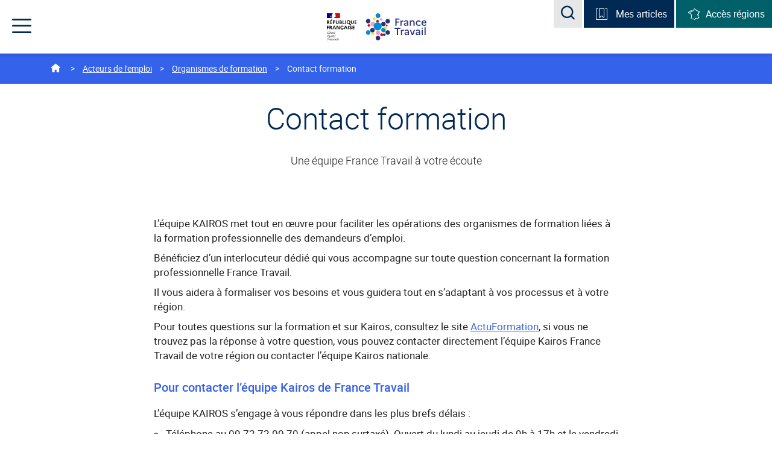

--- FILE ---
content_type: text/html;charset=UTF-8
request_url: https://www.francetravail.org/acteursemploi/organismes-de-formation/contact-formation.html
body_size: 14738
content:
<!DOCTYPE html>
<html class="formvalidation" lang="fr">

    <head>
        <meta http-equiv="Content-Type" content="text/html; charset=utf-8" />
        <title> Contact formation&nbsp;-&nbsp;France Travail | francetravail.org</title>

<meta content="" name="description"/><link rel="canonical" href="https://www.francetravail.org/acteursemploi/organismes-de-formation/contact-formation.html"><meta name="google-site-verification" content="40ymbOpwlzz9pM31LSPxSHjWz_Ufqq0dDQDwwF4eaQQ" />
        <meta http-equiv="X-UA-Compatible" content="IE=edge">
        <meta name="viewport" content="width=device-width, initial-scale=1">
     	<link rel="icon" href="/modules/pr012-cmspeorg-templatesSet/img/favicon/favicon.ico">
     	
     	<!-- Favicon -->
        <link rel="apple-touch-icon" sizes="57x57"  href="/modules/pr012-cmspeorg-templatesSet/img/favicon/apple-touch-icon-57x57.png">
        <link rel="apple-touch-icon" sizes="60x60" href="/modules/pr012-cmspeorg-templatesSet/img/favicon/apple-touch-icon-60x60.png">
        <link rel="apple-touch-icon" sizes="72x72"  href="/modules/pr012-cmspeorg-templatesSet/img/favicon/apple-touch-icon-72x72.png">
        <link rel="apple-touch-icon" sizes="76x76" href="/modules/pr012-cmspeorg-templatesSet/img/favicon/apple-touch-icon-76x76.png">
        <link rel="apple-touch-icon" sizes="114x114" href="/modules/pr012-cmspeorg-templatesSet/img/favicon/apple-touch-icon-114x114.png">
        <link rel="apple-touch-icon" sizes="120x120"  href="/modules/pr012-cmspeorg-templatesSet/img/favicon/apple-touch-icon-120x120.png">
        <link rel="apple-touch-icon" sizes="144x144" href="/modules/pr012-cmspeorg-templatesSet/img/favicon/apple-touch-icon-144x144.png">
        <link rel="apple-touch-icon" sizes="152x152" href="/modules/pr012-cmspeorg-templatesSet/img/favicon/apple-touch-icon-152x152.png">
        <link rel="apple-touch-icon" sizes="180x180" href="/modules/pr012-cmspeorg-templatesSet/img/favicon/apple-touch-icon-180x180.png">
        <link rel="icon" type="image/png" sizes="32x32" href="/modules/pr012-cmspeorg-templatesSet/img/favicon/favicon-32x32.png">
        <link rel="icon" type="image/png" sizes="194x194" href="/modules/pr012-cmspeorg-templatesSet/img/favicon/favicon-194x194.png">
        <link rel="icon" type="image/png" sizes="96x96" href="/modules/pr012-cmspeorg-templatesSet/img/favicon/favicon-96x96.png">
        <link rel="icon" type="image/png" sizes="192x192" href="/modules/pr012-cmspeorg-templatesSet/img/favicon/android-chrome-192x192.png">
        <link rel="icon" type="image/png" sizes="16x16" href="/modules/pr012-cmspeorg-templatesSet/img/favicon/favicon-16x16.png">
        <link rel="manifest" href="/modules/pr012-cmspeorg-templatesSet/img/favicon/manifest.json">
        <link rel="mask-icon" color="#5bbad5" href="/modules/pr012-cmspeorg-templatesSet/img/favicon/safari-pinned-tab.svg">
        <link rel="shortcut icon" href="/modules/pr012-cmspeorg-templatesSet/img/favicon/favicon.ico">

        <meta name="msapplication-TileColor" content="#da532c">
        <meta name="msapplication-TileImage" content="/modules/pr012-cmspeorg-templatesSet/img/favicon/mstile-144x144.png">
        <meta name="msapplication-config" content="/modules/pr012-cmspeorg-templatesSet/img/favicon/browserconfig.xml">
        <meta name="theme-color" content="#ffffff">
     
        










<!-- CSS -->
        




<!-- Inclure la librairie TagCommander -->
       	<script type="text/javascript" src="./ruxitagentjs_ICA15789NPRTUVXfqrux_10327251022105625.js" data-dtconfig="app=d492f3386a79d020|coo=1|cors=1|owasp=1|featureHash=ICA15789NPRTUVXfqrux|srsr=10000|rdnt=1|uxrgce=1|cuc=feikm4qw|mel=100000|expw=1|dpvc=1|lastModification=1769791140356|tp=500,50,0|srbbv=2|agentUri=./ruxitagentjs_ICA15789NPRTUVXfqrux_10327251022105625.js|reportUrl=https://bf95196pdg.bf.dynatrace.com/bf|rid=RID_740838194|rpid=-1311265036|domain=francetravail.org" data-config='{"revision":1769791140356,"beaconUri":"https:\/\/bf95196pdg.bf.dynatrace.com\/bf","agentUri":".\/ruxitagentjs_ICA15789NPRTUVXfqrux_10327251022105625.js","environmentId":"feikm4qw","modules":"ICA15789NPRTUVXfqrux"}' data-envconfig='{"tracestateKeyPrefix":"337c6026-ce3ba1e0"}' data-appconfig='{"app":"d492f3386a79d020"}'></script><script type="text/javascript">
var tc_vars = {"chapters":["Organismes de formation"],"name":"Formulaire de contact formation","type":"page","level2":"7"};
</script><script src="https://cdn.francetravail.fr/webco/v1/ft-autoloader.js"></script>
    
<script type="application/json" id="jahia-data-ctx">{"contextPath":"","lang":"fr","uilang":"fr","siteUuid":"1a049fc1-a665-4d68-95f4-97e928748a18","wcag":true,"ckeCfg":""}</script>
<script type="application/json" id="jahia-data-ck">{"path":"/modules/ckeditor/javascript/","lng":"fr_FR"}</script>
<link id="staticAssetCSS0" rel="stylesheet" href="/modules/pr012-cmspeorg-templatesSet/css/bootstrap.css" media="screen, print" type="text/css"/>
<link id="staticAssetCSS1" rel="stylesheet" href="/modules/pr012-cmspeorg-templatesSet/css/2017-pole-emploi-org.css" media="screen, print" type="text/css"/>
<link id="staticAssetCSS2" rel="stylesheet" href="/modules/pr012-cmspeorg-templatesSet/css/animate.css" media="screen, print" type="text/css"/>
<link id="staticAssetCSS3" rel="stylesheet" href="/modules/pr012-cmspeorg-templatesSet/css/owl.carousel.min.css" media="screen, print" type="text/css"/>
<link id="staticAssetCSS4" rel="stylesheet" href="/modules/pr012-cmspeorg-templatesSet/css/owl.theme.default.min.css" media="screen, print" type="text/css"/>
<script id="staticAssetJavascript0" src="/generated-resources/72b674bc4d508c8a7366168df1e31ff5.min.js"  ></script>
<script type="text/javascript">
            <!--
            var srcImage = '/files/live/sites/peorg/files/images/Logos/ajax-loader.gif';
            //-->
        </script>
    
<script type="text/javascript">
<!--
	var favoriteArticleCountMsg = 'Mes articles';
	var urlNode  = '/accueil/bloc-favoris/menu-mes-articles';
    var nCookieFavorisAgeInNbDays  = 365;
//-->
</script>

<script>
        		$(function () {
        		  $('[data-toggle="tooltip"]').tooltip()
        		})
        	</script>  
    	
<script type="application/json" id="jahia-data-aggregatedjs">{"scripts":["/modules/pr012-cmspeorg-templatesSet/javascript/jquery/jquery-1.12.4.min.js","/modules/pr012-cmspeorg-templatesSet/javascript/jquery/jquery.actual.min.js","/modules/pr012-cmspeorg-templatesSet/javascript/bootstrap.js","/modules/pr012-cmspeorg-templatesSet/javascript/bootstrap-accessibility.js","/modules/pr012-cmspeorg-templatesSet/javascript/modernizr-custom.js","/modules/pr012-cmspeorg-templatesSet/javascript/2017-pole-emploi-org.js","/modules/pr012-cmspeorg-templatesSet/javascript/ie10-viewport-bug-workaround.js","/modules/pr012-cmspeorg-templatesSet/javascript/jquery/jquery.validate.min.js","/modules/pr012-cmspeorg-templatesSet/javascript/messages_fr.min.js","/modules/pr012-cmspeorg-templatesSet/javascript/validate.js","/modules/pr012-cmspeorg-templatesSet/javascript/selectize_pe.js","/modules/jmc-view/javascript/local/jmv-utils_1.0.js","/modules/pr012-cmspeorg-module/javascript/recherche/peorg.searchArticle-1.3.js","/modules/pr012-cmspeorg-module/javascript/formulaire/blockSpecialsChar.js","/modules/pr012-cmspeorg-module/javascript/jquery.cookie-1.4.1.min.js","/modules/pr012-cmspeorg-module/javascript/article/peorg.favoriteArticle-1.5.js"]}</script>


<!- Correctif pour affichage des pictogrammes sur les boutons du webcomponent captcha -->
<link rel="stylesheet" href="https://cdn.francetravail.fr/studio/design-system/css/variables-pe.css">
<style type="text/css">
	@font-face { 
    font-family: 'ft-ds-font-icons'; 
    font-display: block; 
    font-weight: 400; 
    font-style: normal; 
    src: url('https://cdn.francetravail.fr/studio/design-system/fonts/ft-icons.woff2') format("woff2")
}
</style>
<script type="text/javascript" src="/modules/CsrfServlet"></script>
</head>
    
    <body class="pe-org">
        	<a href="#navigation" class="skip-link sr-only sr-only-focusable">Accéder au menu</a>
        	<a href="#contents" class="skip-link sr-only sr-only-focusable"> Accéder au contenu principal</a>
        	<a href="#footer" class="skip-link sr-only sr-only-focusable"> Accéder au pied de page</a>
        	<noscript>
				    <div class="noscript">
				        <p>
				            <strong>Le JavaScript semble être désactivé sur votre navigateur.</strong><br>
				            Javascript doit être activé dans votre navigateur pour que vous puissiez utiliser les fonctionnalités de ce site internet.</p>
				    </div>
			</noscript>
        	<header id="header" role="banner" class="container-fluid header">
                    <div class="container">
                        <div class="header-logo text-center">
                    	    <div class="nav-logo republic">
	<img src="/files/live/sites/peorg/files/images/Logos/header-logo2021-marianne.svg" alt="République Française - Liberté Égalité Fraternité"></div><a onclick="javascipt:(function(){tc_vars={'chapters':['header'],'name':'logo-peorg','type':'navigation','level2':'7'};if(window.tC){window.tC.event.tag();} else {window.tagEnAttente= window.tagEnAttente||[];window.tagEnAttente.push(window.tc_vars);window.tagEnAttente.push(JSON.parse(JSON.stringify(tc_vars))); tc_vars.type = ''}})();"
			   href="/accueil/" class="nav-logo"  title="Retourner à l'accueil de francetravail.org">
			<img src="/files/live/sites/peorg/files/images/Logos/logo-pe-org-2021.svg" alt="francetravail.org"></a></div>
                        <div class="header-right">
                            <ul class="search-block list-unstyled list-inline">
                                <li class="visible-lg-inline-block"> 



<div>
        <form class="navbar-form" role="search" name="searchForm" id="searchForm" action="/accueil/resultats-de-recherche.html">
            <div class="form-group">
                <div class="input-group">
                    <label for="recherche" class="sr-only">Rechercher une information, une statistique</label>
                    <input id="recherche" name="motRechercher" maxlength="60" class="recherche with-icon"
                           type="text" placeholder="Rechercher une information, une statistique..."/>
                    <span id="hint-recherche" class="icon-info" aria-hidden="true" tabindex="0" data-tooltip=""
                          data-container="body" data-placement="auto"
                          data-original-title="Saisie de 60 caractères maximum" data-tooltip-assoc="false">
                                    <span class="sr-only">Saisie de 60 caractères maximum</span>
                    </span>
                </div>
            </div>
            <button type="submit" class="btn btn-default" id="btnRecherche" name="btRecherche">
                <span class="icon-search" aria-hidden="true"></span>
                <span class="sr-only">Rechercher une information, une statistique</span>
            </button>
        </form>
    </div></li>
                                <li class="search-modal hidden-lg">
                                	<span class="role-search">
	                                    <button type="submit" class="btn-reset btn-search" data-toggle="modal" data-target="#modal-recherche">
	                                        <span class="icon-search" aria-hidden="true"></span>
	                                        <span class="sr-only">Acceder à la recherche</span>
	                                    </button>
                                    </span>
                                </li>
                                <li class="article-block hidden-xs">
                                


<button id="favoriteArticlesHeaderButton"
        type="button"
        onclick="javascipt:(function(){tc_vars={'chapters':['header'],'name':'menu-mes-articles','type':'navigation','level2':'7'};if(window.tC){window.tC.event.tag();} else {window.tagEnAttente= window.tagEnAttente||[];window.tagEnAttente.push(window.tc_vars);window.tagEnAttente.push(JSON.parse(JSON.stringify(tc_vars))); tc_vars.type = ''}})();"
        class="btn-reset dropdown-toggle"
        data-toggle="dropdown"
        data-click="true"
        aria-expanded="false"
        aria-controls="dropdown-articles">
        </button>

    <div id="dropdown-articles" class="dropdown-menu"></div></li>
                                <li class="article-block access-region hidden-xs">
                                	<button type="button" class="btn-reset dropdown-toggle" data-toggle="dropdown" data-click="true" aria-expanded="false" aria-controls="dropdown-regions">
    <span class="icon-france" aria-hidden="true"></span><span class="hidden-md hidden-sm" >Accès régions</span>
</button>
<div class="dropdown-menu" id="dropdown-regions">
	<ul class="list-unstyled">
		     <li class="media media-link">
  <span class="media-left"><span class="icon-arrow" aria-hidden="true"></span></span>
  <span class="media-body">
		<a onclick="javascipt:(function(){tc_vars={'chapters':['header'],'name':'acces_Auvergne-Rhone-Alpes','type':'navigation','level2':'1'};if(window.tC){window.tC.event.tag();} else {window.tagEnAttente= window.tagEnAttente||[];window.tagEnAttente.push(window.tc_vars);window.tagEnAttente.push(JSON.parse(JSON.stringify(tc_vars))); tc_vars.type = ''}})();" 
			href= "/regions/auvergne-rhone-alpes/">Auvergne-Rhône-Alpes</a>
		</span>
</li><li class="media media-link">
  <span class="media-left"><span class="icon-arrow" aria-hidden="true"></span></span>
  <span class="media-body">
		<a onclick="javascipt:(function(){tc_vars={'chapters':['header'],'name':'acces_Bourgogne-Franche-Comte','type':'navigation','level2':'1'};if(window.tC){window.tC.event.tag();} else {window.tagEnAttente= window.tagEnAttente||[];window.tagEnAttente.push(window.tc_vars);window.tagEnAttente.push(JSON.parse(JSON.stringify(tc_vars))); tc_vars.type = ''}})();" 
			href= "/regions/bourgogne-franche-comte/">Bourgogne-Franche-Comté</a>
		</span>
</li><li class="media media-link">
  <span class="media-left"><span class="icon-arrow" aria-hidden="true"></span></span>
  <span class="media-body">
		<a onclick="javascipt:(function(){tc_vars={'chapters':['header'],'name':'acces_Bretagne','type':'navigation','level2':'1'};if(window.tC){window.tC.event.tag();} else {window.tagEnAttente= window.tagEnAttente||[];window.tagEnAttente.push(window.tc_vars);window.tagEnAttente.push(JSON.parse(JSON.stringify(tc_vars))); tc_vars.type = ''}})();" 
			href= "/regions/bretagne/">Bretagne</a>
		</span>
</li><li class="media media-link">
  <span class="media-left"><span class="icon-arrow" aria-hidden="true"></span></span>
  <span class="media-body">
		<a onclick="javascipt:(function(){tc_vars={'chapters':['header'],'name':'acces_Centre-Val-de-Loire','type':'navigation','level2':'1'};if(window.tC){window.tC.event.tag();} else {window.tagEnAttente= window.tagEnAttente||[];window.tagEnAttente.push(window.tc_vars);window.tagEnAttente.push(JSON.parse(JSON.stringify(tc_vars))); tc_vars.type = ''}})();" 
			href= "/regions/centre-val-de-loire/">Centre-Val-de-Loire</a>
		</span>
</li><li class="media media-link">
  <span class="media-left"><span class="icon-arrow" aria-hidden="true"></span></span>
  <span class="media-body">
		<a onclick="javascipt:(function(){tc_vars={'chapters':['header'],'name':'acces_Grand-Est','type':'navigation','level2':'1'};if(window.tC){window.tC.event.tag();} else {window.tagEnAttente= window.tagEnAttente||[];window.tagEnAttente.push(window.tc_vars);window.tagEnAttente.push(JSON.parse(JSON.stringify(tc_vars))); tc_vars.type = ''}})();" 
			href= "/regions/grand-est/">Grand-Est</a>
		</span>
</li><li class="media media-link">
  <span class="media-left"><span class="icon-arrow" aria-hidden="true"></span></span>
  <span class="media-body">
		<a onclick="javascipt:(function(){tc_vars={'chapters':['header'],'name':'acces_Guadeloupe & Iles du Nord','type':'navigation','level2':'1'};if(window.tC){window.tC.event.tag();} else {window.tagEnAttente= window.tagEnAttente||[];window.tagEnAttente.push(window.tc_vars);window.tagEnAttente.push(JSON.parse(JSON.stringify(tc_vars))); tc_vars.type = ''}})();" 
			href= "/regions/guadeloupe/">Guadeloupe & Iles du Nord</a>
		</span>
</li><li class="media media-link">
  <span class="media-left"><span class="icon-arrow" aria-hidden="true"></span></span>
  <span class="media-body">
		<a onclick="javascipt:(function(){tc_vars={'chapters':['header'],'name':'acces_Hauts-de-France','type':'navigation','level2':'1'};if(window.tC){window.tC.event.tag();} else {window.tagEnAttente= window.tagEnAttente||[];window.tagEnAttente.push(window.tc_vars);window.tagEnAttente.push(JSON.parse(JSON.stringify(tc_vars))); tc_vars.type = ''}})();" 
			href= "/regions/hauts-de-france/">Hauts-de-France</a>
		</span>
</li><li class="media media-link">
  <span class="media-left"><span class="icon-arrow" aria-hidden="true"></span></span>
  <span class="media-body">
		<a onclick="javascipt:(function(){tc_vars={'chapters':['header'],'name':'acces_Ile-de-France','type':'navigation','level2':'1'};if(window.tC){window.tC.event.tag();} else {window.tagEnAttente= window.tagEnAttente||[];window.tagEnAttente.push(window.tc_vars);window.tagEnAttente.push(JSON.parse(JSON.stringify(tc_vars))); tc_vars.type = ''}})();" 
			href= "/regions/ile-de-france/">Ile-de-France</a>
		</span>
</li><li class="media media-link">
  <span class="media-left"><span class="icon-arrow" aria-hidden="true"></span></span>
  <span class="media-body">
		<a onclick="javascipt:(function(){tc_vars={'chapters':['header'],'name':'acces_Normandie','type':'navigation','level2':'1'};if(window.tC){window.tC.event.tag();} else {window.tagEnAttente= window.tagEnAttente||[];window.tagEnAttente.push(window.tc_vars);window.tagEnAttente.push(JSON.parse(JSON.stringify(tc_vars))); tc_vars.type = ''}})();" 
			href= "/regions/normandie/">Normandie</a>
		</span>
</li><li class="media media-link">
  <span class="media-left"><span class="icon-arrow" aria-hidden="true"></span></span>
  <span class="media-body">
		<a onclick="javascipt:(function(){tc_vars={'chapters':['header'],'name':'acces_Nouvelle-Aquitaine','type':'navigation','level2':'1'};if(window.tC){window.tC.event.tag();} else {window.tagEnAttente= window.tagEnAttente||[];window.tagEnAttente.push(window.tc_vars);window.tagEnAttente.push(JSON.parse(JSON.stringify(tc_vars))); tc_vars.type = ''}})();" 
			href= "/regions/nouvelle-aquitaine/">Nouvelle-Aquitaine</a>
		</span>
</li><li class="media media-link">
  <span class="media-left"><span class="icon-arrow" aria-hidden="true"></span></span>
  <span class="media-body">
		<a onclick="javascipt:(function(){tc_vars={'chapters':['header'],'name':'acces_Occitanie','type':'navigation','level2':'1'};if(window.tC){window.tC.event.tag();} else {window.tagEnAttente= window.tagEnAttente||[];window.tagEnAttente.push(window.tc_vars);window.tagEnAttente.push(JSON.parse(JSON.stringify(tc_vars))); tc_vars.type = ''}})();" 
			href= "/regions/occitanie/">Occitanie</a>
		</span>
</li><li class="media media-link">
  <span class="media-left"><span class="icon-arrow" aria-hidden="true"></span></span>
  <span class="media-body">
		<a onclick="javascipt:(function(){tc_vars={'chapters':['header'],'name':'acces_Pays-de-la-Loire','type':'navigation','level2':'1'};if(window.tC){window.tC.event.tag();} else {window.tagEnAttente= window.tagEnAttente||[];window.tagEnAttente.push(window.tc_vars);window.tagEnAttente.push(JSON.parse(JSON.stringify(tc_vars))); tc_vars.type = ''}})();" 
			href= "/regions/pays-de-la-loire/">Pays-de-la-Loire</a>
		</span>
</li><li class="media media-link">
  <span class="media-left"><span class="icon-arrow" aria-hidden="true"></span></span>
  <span class="media-body">
		<a onclick="javascipt:(function(){tc_vars={'chapters':['header'],'name':'acces_Provence-Alpes-Cote d Azur','type':'navigation','level2':'1'};if(window.tC){window.tC.event.tag();} else {window.tagEnAttente= window.tagEnAttente||[];window.tagEnAttente.push(window.tc_vars);window.tagEnAttente.push(JSON.parse(JSON.stringify(tc_vars))); tc_vars.type = ''}})();" 
			href= "/regions/provence-alpes-cote-d-azur/">Provence-Alpes-Côte d'Azur</a>
		</span>
</li></ul>
</div></li>
                            </ul>
                            <nav class="wrapper-menu" id="navigation" role="navigation">
                                <div role="heading" aria-level="1" class="sr-only">Menu de navigation</div>
		<button type="button" class="nav-trigger btn-reset" aria-expanded="false" aria-controls="nav-menu">
		    <span class="icon-menu" aria-hidden="true"></span>
		    <span class="icon-croix" aria-hidden="true"></span>
		    <span class="sr-only">Menu</span>
		</button>
		<ul id="nav-menu" class="nav-menu">
			<li>
    <button onclick="javascipt:(function(){tc_vars={'chapters':['header','menu_navigation'],'name':'pole-emploi','type':'navigation','level2':'7'};if(window.tC){window.tC.event.tag();} else {window.tagEnAttente= window.tagEnAttente||[];window.tagEnAttente.push(window.tc_vars);window.tagEnAttente.push(JSON.parse(JSON.stringify(tc_vars))); tc_vars.type = ''}})();"
				 type="button" class="btn-reset subnav-trigger" aria-controls="nav-submenu-6bde996a-024e-47a5-9c0b-9801d0115541" aria-expanded="false" data-location="/francetravail/">France Travail</button>
	    <div class="nav-submenu" id="nav-submenu-6bde996a-024e-47a5-9c0b-9801d0115541">
        <div class="container">
	        <button type="button" class="btn-reset back-trigger hidden-lg">
		        <span class="icon-fleche-menu" aria-hidden="true"></span>
		        <span class="sr-only"> Fermer le sous-menu France Travail</span>
	        </button>
        	<span role="heading" aria-level="2" class="h3">France Travail</span>
           	<ul class="row list-unstyled">
            	<li class="col-sm-5 col-md-3">
            	<p>À la découverte de France Travail, son action et ses expertises au service de l’emploi sur l’ensemble du territoire français.</p>
                <div class="media media-link">
                    <span class="media-left">
                        <span class="icon-arrow" aria-hidden="true"></span>
                    </span>
                    <span class="media-body">
					    <a onclick="javascipt:(function(){tc_vars={'chapters':['header','menu_navigation','pole-emploi'],'name':'decouvrir_rubrique','type':'navigation','level2':'7'};if(window.tC){window.tC.event.tag();} else {window.tagEnAttente= window.tagEnAttente||[];window.tagEnAttente.push(window.tc_vars);window.tagEnAttente.push(JSON.parse(JSON.stringify(tc_vars))); tc_vars.type = ''}})();"
					                   href="/francetravail/" title="Découvrir la rubrique&nbsp;France Travail">Découvrir la rubrique</a>
						    </span>
                </div>
        		</li>
           	    <li class="col-sm-7 col-md-4 col-gutter">
                        <ul class="list-unstyled">
                            <li class="media media-link">
                                <span class="media-left"><span class="icon-arrow" aria-hidden="true"></span></span>
<span class="media-body">
	<a onclick= "javascipt:(function(){tc_vars={'chapters':['header','menu_navigation','france-travail'],'name':'resultats','type':'navigation','level2':'7'};if(window.tC){window.tC.event.tag();} else {window.tagEnAttente= window.tagEnAttente||[];window.tagEnAttente.push(window.tc_vars);window.tagEnAttente.push(JSON.parse(JSON.stringify(tc_vars))); tc_vars.type = ''}})();"
		           href="/francetravail/resultats.html">Résultats</a>
		</span></li>
                            <li class="media media-link">
                                <span class="media-left"><span class="icon-arrow" aria-hidden="true"></span></span>
<span class="media-body">
	<a onclick="javascipt:(function(){tc_vars={'chapters':['header','menu_navigation','france-travail'],'name':'missions','type':'navigation','level2':'7'};if(window.tC){window.tC.event.tag();} else {window.tagEnAttente= window.tagEnAttente||[];window.tagEnAttente.push(window.tc_vars);window.tagEnAttente.push(JSON.parse(JSON.stringify(tc_vars))); tc_vars.type = ''}})();"
				href="/francetravail/mission/nos-missions.html?type=article" >
				Missions</a>
		</span></li>
                            <li class="media media-link">
                                <span class="media-left"><span class="icon-arrow" aria-hidden="true"></span></span>
<span class="media-body">
	<a onclick="javascipt:(function(){tc_vars={'chapters':['header','menu_navigation','france-travail'],'name':'organisation','type':'navigation','level2':'7'};if(window.tC){window.tC.event.tag();} else {window.tagEnAttente= window.tagEnAttente||[];window.tagEnAttente.push(window.tc_vars);window.tagEnAttente.push(JSON.parse(JSON.stringify(tc_vars))); tc_vars.type = ''}})();"
				href="/francetravail/organisation-et-gouvernance/un-etablissement-public-dote-dun.html?type=article" >
				Organisation</a>
		</span></li>
                            <li class="media media-link">
                                <span class="media-left"><span class="icon-arrow" aria-hidden="true"></span></span>
<span class="media-body">
	<a onclick= "javascipt:(function(){tc_vars={'chapters':['header','menu_navigation','france-travail'],'name':'nos-priorites-en-action','type':'navigation','level2':'7'};if(window.tC){window.tC.event.tag();} else {window.tagEnAttente= window.tagEnAttente||[];window.tagEnAttente.push(window.tc_vars);window.tagEnAttente.push(JSON.parse(JSON.stringify(tc_vars))); tc_vars.type = ''}})();"
		           href="/francetravail/nos-priorites-en-action.html">Nos priorités en action</a>
		</span></li>
                            <li class="media media-link">
                                <span class="media-left"><span class="icon-arrow" aria-hidden="true"></span></span>
<span class="media-body">
	<a onclick="javascipt:(function(){tc_vars={'chapters':['header','menu_navigation','france-travail'],'name':'responsabilite','type':'navigation','level2':'7'};if(window.tC){window.tC.event.tag();} else {window.tagEnAttente= window.tagEnAttente||[];window.tagEnAttente.push(window.tc_vars);window.tagEnAttente.push(JSON.parse(JSON.stringify(tc_vars))); tc_vars.type = ''}})();"
				href="/francetravail/responsabilite-societale/agir-en-acteur-responsable.html?type=article" >
				Responsabilité</a>
		</span></li>
                            <li class="media media-link">
                                <span class="media-left">
    <span class="icon-arrow" aria-hidden="true"></span>
</span>
<span class="media-body">
	<a onclick="javascipt:(function(){tc_vars={'chapters':['header','menu_navigation'],'name':'chiffres-cles','type':'exit','level2':'7'};if(window.tC){window.tC.event.tag();} else {window.tagEnAttente= window.tagEnAttente||[];window.tagEnAttente.push(window.tc_vars);window.tagEnAttente.push(JSON.parse(JSON.stringify(tc_vars))); tc_vars.type = ''}})();"
			           href="https://www.francetravail.org/files/live/sites/peorg/files/documents/Publications/FT_Chiffres_Cles_2024" title="Chiffre clés&nbsp;(nouvelle fenêtre)"target="_blank"  >
				        Chiffres-clés</a>
			</span></li>
                            <li class="media media-link">
                                <span class="media-left"><span class="icon-arrow" aria-hidden="true"></span></span>
<span class="media-body">
	<a onclick="javascipt:(function(){tc_vars={'chapters':['header','menu_navigation','france-travail'],'name':'dates-reperes','type':'navigation','level2':'7'};if(window.tC){window.tC.event.tag();} else {window.tagEnAttente= window.tagEnAttente||[];window.tagEnAttente.push(window.tc_vars);window.tagEnAttente.push(JSON.parse(JSON.stringify(tc_vars))); tc_vars.type = ''}})();"
				href="/francetravail/dates-reperes/nos-dates-reperes.html?type=article" >
				Dates repères</a>
		</span></li>
                            <li class="media media-link">
                                <span class="media-left"><span class="icon-arrow" aria-hidden="true"></span></span>
<span class="media-body">
	<a onclick="javascipt:(function(){tc_vars={'chapters':['header','menu_navigation','france-travail'],'name':'documents-de-reference','type':'navigation','level2':'7'};if(window.tC){window.tC.event.tag();} else {window.tagEnAttente= window.tagEnAttente||[];window.tagEnAttente.push(window.tc_vars);window.tagEnAttente.push(JSON.parse(JSON.stringify(tc_vars))); tc_vars.type = ''}})();"
				href="/accueil/publications.html" >
				Documents de référence</a>
		</span></li>
                            <li class="media media-link">
                                <span class="media-left">
    <span class="icon-arrow" aria-hidden="true"></span>
</span>
<span class="media-body">
	<a onclick="javascipt:(function(){tc_vars={'chapters':['header','menu_navigation'],'name':'allocations-aides-les-donnees-a-connaitre','type':'exit','level2':'7'};if(window.tC){window.tC.event.tag();} else {window.tagEnAttente= window.tagEnAttente||[];window.tagEnAttente.push(window.tc_vars);window.tagEnAttente.push(JSON.parse(JSON.stringify(tc_vars))); tc_vars.type = ''}})();"
			           href="https://www.francetravail.org/files/live/sites/peorg/files/documents/Publications/DAC%20Allocaides%20_Vdef1er%20Janvier%202026.pdf" title="Chiffre clés&nbsp;(nouvelle fenêtre)"target="_blank"  >
				        Allocations &amp; aides : les données à connaître</a>
			</span></li>
                            <li class="media media-link">
                                <span class="media-left"><span class="icon-arrow" aria-hidden="true"></span></span>
<span class="media-body">
	<a onclick= "javascipt:(function(){tc_vars={'chapters':['header','menu_navigation','france-travail'],'name':'international','type':'navigation','level2':'7'};if(window.tC){window.tC.event.tag();} else {window.tagEnAttente= window.tagEnAttente||[];window.tagEnAttente.push(window.tc_vars);window.tagEnAttente.push(JSON.parse(JSON.stringify(tc_vars))); tc_vars.type = ''}})();"
		           href="/francetravail/international.html">International</a>
		</span></li>
                            <li class="media media-link">
                                <span class="media-left"><span class="icon-arrow" aria-hidden="true"></span></span>
<span class="media-body">
	<a onclick= "javascipt:(function(){tc_vars={'chapters':['header','menu_navigation','france-travail'],'name':'union-europeenne','type':'navigation','level2':'7'};if(window.tC){window.tC.event.tag();} else {window.tagEnAttente= window.tagEnAttente||[];window.tagEnAttente.push(window.tc_vars);window.tagEnAttente.push(JSON.parse(JSON.stringify(tc_vars))); tc_vars.type = ''}})();"
		           href="/francetravail/union-europeenne.html">Union européenne</a>
		</span></li>
                            <li class="media media-link">
                                <span class="media-left"><span class="icon-arrow" aria-hidden="true"></span></span>
<span class="media-body">
	<a onclick= "javascipt:(function(){tc_vars={'chapters':['header','menu_navigation','france-travail'],'name':'achats-marches','type':'navigation','level2':'7'};if(window.tC){window.tC.event.tag();} else {window.tagEnAttente= window.tagEnAttente||[];window.tagEnAttente.push(window.tc_vars);window.tagEnAttente.push(JSON.parse(JSON.stringify(tc_vars))); tc_vars.type = ''}})();"
		           href="/francetravail/achats-marches.html">Achats & Marchés </a>
		</span></li>
                            </ul>
                            </li>
               	<li class="col-sm-12 col-md-5 block-icon">
	<p class="h4" role="heading" aria-level="3">chiffre-clé</p>
	 <p>
	 	<span class="counter"><span class="icon-entreprises" aria-hidden="true"></span><span class="counter-number">896</span>
	 	</span>
	 	Agences de proximité et relais France Travail dans toute la France</p>
	</li></ul>
        </div>
    </div>
    </li><li>
    <button onclick="javascipt:(function(){tc_vars={'chapters':['header','menu_navigation'],'name':'statistiques-analyses','type':'navigation','level2':'7'};if(window.tC){window.tC.event.tag();} else {window.tagEnAttente= window.tagEnAttente||[];window.tagEnAttente.push(window.tc_vars);window.tagEnAttente.push(JSON.parse(JSON.stringify(tc_vars))); tc_vars.type = ''}})();"
				 type="button" class="btn-reset subnav-trigger" aria-controls="nav-submenu-78ea0880-ac3f-41b2-875c-5d4bc27102c9" aria-expanded="false" data-location="/statistiques-analyses/">Statistiques & analyses</button>
	    <div class="nav-submenu" id="nav-submenu-78ea0880-ac3f-41b2-875c-5d4bc27102c9">
        <div class="container">
	        <button type="button" class="btn-reset back-trigger hidden-lg">
		        <span class="icon-fleche-menu" aria-hidden="true"></span>
		        <span class="sr-only"> Fermer le sous-menu Statistiques & analyses</span>
	        </button>
        	<span role="heading" aria-level="2" class="h3">Statistiques & analyses</span>
           	<ul class="row list-unstyled">
            	<li class="col-sm-5 col-md-3">
            	<p>Chiffres du marché du travail, évolution du traitement et des montants des indemnisations, besoins en main-d’œuvre des entreprises... Retrouvez toutes les statistiques et analyses de l’emploi en France.</p>
                <div class="media media-link">
                    <span class="media-left">
                        <span class="icon-arrow" aria-hidden="true"></span>
                    </span>
                    <span class="media-body">
					    <a onclick="javascipt:(function(){tc_vars={'chapters':['header','menu_navigation','statistiques-analyses'],'name':'decouvrir_rubrique','type':'navigation','level2':'7'};if(window.tC){window.tC.event.tag();} else {window.tagEnAttente= window.tagEnAttente||[];window.tagEnAttente.push(window.tc_vars);window.tagEnAttente.push(JSON.parse(JSON.stringify(tc_vars))); tc_vars.type = ''}})();"
					                   href="/statistiques-analyses/" title="Découvrir la rubrique&nbsp;Statistiques & analyses">Découvrir la rubrique</a>
						    </span>
                </div>
        		</li>
           	    <li class="col-sm-7 col-md-4 col-gutter">
                        <ul class="list-unstyled">
                            <li class="media media-link">
                                <span class="media-left"><span class="icon-arrow" aria-hidden="true"></span></span>
<span class="media-body">
	<a onclick= "javascipt:(function(){tc_vars={'chapters':['header','menu_navigation','statistiques-analyses'],'name':'demandeurs-demploi','type':'navigation','level2':'7'};if(window.tC){window.tC.event.tag();} else {window.tagEnAttente= window.tagEnAttente||[];window.tagEnAttente.push(window.tc_vars);window.tagEnAttente.push(JSON.parse(JSON.stringify(tc_vars))); tc_vars.type = ''}})();"
		           href="/statistiques-analyses/demandeurs-demploi.html">Demandeurs d'emploi</a>
		</span></li>
                            <li class="media media-link">
                                <span class="media-left"><span class="icon-arrow" aria-hidden="true"></span></span>
<span class="media-body">
	<a onclick= "javascipt:(function(){tc_vars={'chapters':['header','menu_navigation','statistiques-analyses'],'name':'entreprises','type':'navigation','level2':'7'};if(window.tC){window.tC.event.tag();} else {window.tagEnAttente= window.tagEnAttente||[];window.tagEnAttente.push(window.tc_vars);window.tagEnAttente.push(JSON.parse(JSON.stringify(tc_vars))); tc_vars.type = ''}})();"
		           href="/statistiques-analyses/entreprises.html">Entreprises</a>
		</span></li>
                            <li class="media media-link">
                                <span class="media-left"><span class="icon-arrow" aria-hidden="true"></span></span>
<span class="media-body">
	<a onclick= "javascipt:(function(){tc_vars={'chapters':['header','menu_navigation','statistiques-analyses'],'name':'open-data','type':'navigation','level2':'7'};if(window.tC){window.tC.event.tag();} else {window.tagEnAttente= window.tagEnAttente||[];window.tagEnAttente.push(window.tc_vars);window.tagEnAttente.push(JSON.parse(JSON.stringify(tc_vars))); tc_vars.type = ''}})();"
		           href="/opendata/">Open data</a>
		</span></li>
                            <li class="media media-link">
                                <span class="media-left"><span class="icon-arrow" aria-hidden="true"></span></span>
<span class="media-body">
	<a onclick= "javascipt:(function(){tc_vars={'chapters':['header','menu_navigation','statistiques-analyses'],'name':'contacter-la-direction-des-stati','type':'navigation','level2':'7'};if(window.tC){window.tC.event.tag();} else {window.tagEnAttente= window.tagEnAttente||[];window.tagEnAttente.push(window.tc_vars);window.tagEnAttente.push(JSON.parse(JSON.stringify(tc_vars))); tc_vars.type = ''}})();"
		           href="/statistiques-analyses/contacter-la-direction-des-stati.html">Contacter la direction des statistiques</a>
		</span></li>
                            </ul>
                            </li>
               	<li class="col-sm-12 col-md-5 block-icon">
	<p class="h4" role="heading" aria-level="3">chiffre-clé</p>
	 <p>
	 	<span class="counter"><span class="icon-clock" aria-hidden="true"></span><span class="counter-number">275 900</span>
	 	</span>
	 	entrées en formation de demandeurs d’emploi au 4e trimestre 2024, soit -12,8% sur un an.</p>
	<ul class="list-unstyled">
	    	<li class="media media-link">
	    		<span class="media-left">
	    			<span class="icon-arrow" aria-hidden="true"></span>
	    		</span>
	    		<span class="media-body"><a href='https://statistiques.francetravail.org/formation/formpub/226492'
												title="En savoir plus sur&nbsp;DSEE entrées en formation&nbsp;(nouvelle fenêtre)"
												target=_blank>EN SAVOIR PLUS</a>
					</span>
				</li>
	    </ul>
	</li></ul>
        </div>
    </div>
    </li><li>
    <button onclick="javascipt:(function(){tc_vars={'chapters':['header','menu_navigation'],'name':'acteurs-de-l-emploi','type':'navigation','level2':'7'};if(window.tC){window.tC.event.tag();} else {window.tagEnAttente= window.tagEnAttente||[];window.tagEnAttente.push(window.tc_vars);window.tagEnAttente.push(JSON.parse(JSON.stringify(tc_vars))); tc_vars.type = ''}})();"
				 type="button" class="btn-reset subnav-trigger" aria-controls="nav-submenu-e6c34d73-974f-47f0-bf3f-a64b886a3b8e" aria-expanded="false" data-location="/acteursemploi/">Acteurs de l'emploi</button>
	    <div class="nav-submenu" id="nav-submenu-e6c34d73-974f-47f0-bf3f-a64b886a3b8e">
        <div class="container">
	        <button type="button" class="btn-reset back-trigger hidden-lg">
		        <span class="icon-fleche-menu" aria-hidden="true"></span>
		        <span class="sr-only"> Fermer le sous-menu Acteurs de l'emploi</span>
	        </button>
        	<span role="heading" aria-level="2" class="h3">Acteurs de l'emploi</span>
           	<ul class="row list-unstyled">
            	<li class="col-sm-5 col-md-3">
            	<p>État, collectivités locales, tissu associatif, services sociaux, entreprises... France Travail agit au cœur d’un vaste écosystème que nous contribuons à fédérer autour d’un même mot d’ordre : faciliter le retour à l’emploi.</p>
                <div class="media media-link">
                    <span class="media-left">
                        <span class="icon-arrow" aria-hidden="true"></span>
                    </span>
                    <span class="media-body">
					    <a onclick="javascipt:(function(){tc_vars={'chapters':['header','menu_navigation','acteurs-de-l-emploi'],'name':'decouvrir_rubrique','type':'navigation','level2':'7'};if(window.tC){window.tC.event.tag();} else {window.tagEnAttente= window.tagEnAttente||[];window.tagEnAttente.push(window.tc_vars);window.tagEnAttente.push(JSON.parse(JSON.stringify(tc_vars))); tc_vars.type = ''}})();"
					                   href="/acteursemploi/" title="Découvrir la rubrique&nbsp;Acteurs de l'emploi">Découvrir la rubrique</a>
						    </span>
                </div>
        		</li>
           	    <li class="col-sm-7 col-md-4 col-gutter">
                        <ul class="list-unstyled">
                            <li class="media media-link">
                                <span class="media-left"><span class="icon-arrow" aria-hidden="true"></span></span>
<span class="media-body">
	<a onclick="javascipt:(function(){tc_vars={'chapters':['header','menu_navigation','acteurs-de-lemploi'],'name':'dans-les-territoires','type':'navigation','level2':'7'};if(window.tC){window.tC.event.tag();} else {window.tagEnAttente= window.tagEnAttente||[];window.tagEnAttente.push(window.tc_vars);window.tagEnAttente.push(JSON.parse(JSON.stringify(tc_vars))); tc_vars.type = ''}})();"
				href="/acteursemploi/" >
				Dans les territoires</a>
		</span></li>
                            <li class="media media-link">
                                <span class="media-left"><span class="icon-arrow" aria-hidden="true"></span></span>
<span class="media-body">
	<a onclick= "javascipt:(function(){tc_vars={'chapters':['header','menu_navigation','acteurs-de-lemploi'],'name':'organismes-de-formation','type':'navigation','level2':'7'};if(window.tC){window.tC.event.tag();} else {window.tagEnAttente= window.tagEnAttente||[];window.tagEnAttente.push(window.tc_vars);window.tagEnAttente.push(JSON.parse(JSON.stringify(tc_vars))); tc_vars.type = ''}})();"
		           href="/acteursemploi/organismes-de-formation.html">Organismes de formation</a>
		</span></li>
                            <li class="media media-link">
                                <span class="media-left"><span class="icon-arrow" aria-hidden="true"></span></span>
<span class="media-body">
	<a onclick= "javascipt:(function(){tc_vars={'chapters':['header','menu_navigation','acteurs-de-lemploi'],'name':'des-outils-a-votre-disposition','type':'navigation','level2':'7'};if(window.tC){window.tC.event.tag();} else {window.tagEnAttente= window.tagEnAttente||[];window.tagEnAttente.push(window.tc_vars);window.tagEnAttente.push(JSON.parse(JSON.stringify(tc_vars))); tc_vars.type = ''}})();"
		           href="/acteursemploi/des-outils-a-votre-disposition.html">Des outils à votre disposition</a>
		</span></li>
                            <li class="media media-link">
                                <span class="media-left"><span class="icon-arrow" aria-hidden="true"></span></span>
<span class="media-body">
	<a onclick= "javascipt:(function(){tc_vars={'chapters':['header','menu_navigation','acteurs-de-lemploi'],'name':'Appels a projets','type':'navigation','level2':'7'};if(window.tC){window.tC.event.tag();} else {window.tagEnAttente= window.tagEnAttente||[];window.tagEnAttente.push(window.tc_vars);window.tagEnAttente.push(JSON.parse(JSON.stringify(tc_vars))); tc_vars.type = ''}})();"
		           href="/acteursemploi/Appels%20a%20projets.html">Appels à projets</a>
		</span></li>
                            </ul>
                            </li>
               	<li class="col-sm-12 col-md-5 block-icon">
	<p class="h4" role="heading" aria-level="3">chiffre-clé</p>
	 <p>
	 	<span class="counter"><span class="icon-wa-profilentreprise" aria-hidden="true"></span><span class="counter-number">403 000</span>
	 	</span>
	 	Entreprises utilisent nos services</p>
	<ul class="list-unstyled">
	    	<li class="media media-link">
	    		<span class="media-left">
	    			<span class="icon-arrow" aria-hidden="true"></span>
	    		</span>
	    		<span class="media-body"><a href='https://rapportannuel2024.francetravail.org/'
												title="En savoir plus sur&nbsp;Entreprises utilisatrices&nbsp;(nouvelle fenêtre)"
												target=_blank>En savoir plus</a>
					</span>
				</li>
	    </ul>
	</li></ul>
        </div>
    </div>
    </li><li>
    <button onclick="javascipt:(function(){tc_vars={'chapters':['header','menu_navigation'],'name':'digital-innovation','type':'navigation','level2':'7'};if(window.tC){window.tC.event.tag();} else {window.tagEnAttente= window.tagEnAttente||[];window.tagEnAttente.push(window.tc_vars);window.tagEnAttente.push(JSON.parse(JSON.stringify(tc_vars))); tc_vars.type = ''}})();"
				 type="button" class="btn-reset subnav-trigger" aria-controls="nav-submenu-b4571706-7ee2-4f77-9633-2e89cd06b1c6" aria-expanded="false" data-location="/digitalinnovation/">Digital & innovation</button>
	    <div class="nav-submenu" id="nav-submenu-b4571706-7ee2-4f77-9633-2e89cd06b1c6">
        <div class="container">
	        <button type="button" class="btn-reset back-trigger hidden-lg">
		        <span class="icon-fleche-menu" aria-hidden="true"></span>
		        <span class="sr-only"> Fermer le sous-menu Digital & innovation</span>
	        </button>
        	<span role="heading" aria-level="2" class="h3">Digital & innovation</span>
           	<ul class="row list-unstyled">
            	<li class="col-sm-5 col-md-3">
            	<p>France Travail anticipe les évolutions du marché du travail et déploie une politique d’innovation collaborative pour inventer le futur des services de l’emploi.</p>
                <div class="media media-link">
                    <span class="media-left">
                        <span class="icon-arrow" aria-hidden="true"></span>
                    </span>
                    <span class="media-body">
					    <a onclick="javascipt:(function(){tc_vars={'chapters':['header','menu_navigation','digital-innovation'],'name':'decouvrir_rubrique','type':'navigation','level2':'7'};if(window.tC){window.tC.event.tag();} else {window.tagEnAttente= window.tagEnAttente||[];window.tagEnAttente.push(window.tc_vars);window.tagEnAttente.push(JSON.parse(JSON.stringify(tc_vars))); tc_vars.type = ''}})();"
					                   href="/digitalinnovation/" title="Découvrir la rubrique&nbsp;Digital & innovation">Découvrir la rubrique</a>
						    </span>
                </div>
        		</li>
           	    <li class="col-sm-7 col-md-4 col-gutter">
                        <ul class="list-unstyled">
                            <li class="media media-link">
                                <span class="media-left"><span class="icon-arrow" aria-hidden="true"></span></span>
<span class="media-body">
	<a onclick="javascipt:(function(){tc_vars={'chapters':['header','menu_navigation','digital-innovation'],'name':'le-lab-france-travail','type':'navigation','level2':'7'};if(window.tC){window.tC.event.tag();} else {window.tagEnAttente= window.tagEnAttente||[];window.tagEnAttente.push(window.tc_vars);window.tagEnAttente.push(JSON.parse(JSON.stringify(tc_vars))); tc_vars.type = ''}})();"
				href="/digitalinnovation/le-lab/le-lab-pole-emploi---un-accelera.html?type=article" >
				Le LAB France Travail</a>
		</span></li>
                            <li class="media media-link">
                                <span class="media-left"><span class="icon-arrow" aria-hidden="true"></span></span>
<span class="media-body">
	<a onclick= "javascipt:(function(){tc_vars={'chapters':['header','menu_navigation','digital-innovation'],'name':'incubateur','type':'navigation','level2':'7'};if(window.tC){window.tC.event.tag();} else {window.tagEnAttente= window.tagEnAttente||[];window.tagEnAttente.push(window.tc_vars);window.tagEnAttente.push(JSON.parse(JSON.stringify(tc_vars))); tc_vars.type = ''}})();"
		           href="/digitalinnovation/incubateur.html">Incubateur</a>
		</span></li>
                            <li class="media media-link">
                                <span class="media-left">
    <span class="icon-arrow" aria-hidden="true"></span>
</span>
<span class="media-body">
	<a onclick="javascipt:(function(){tc_vars={'chapters':['header','menu_navigation'],'name':'france-travail-io','type':'exit','level2':'7'};if(window.tC){window.tC.event.tag();} else {window.tagEnAttente= window.tagEnAttente||[];window.tagEnAttente.push(window.tc_vars);window.tagEnAttente.push(JSON.parse(JSON.stringify(tc_vars))); tc_vars.type = ''}})();"
			           href="https://francetravail.io/" target="_top"  >
				        France Travail io</a>
			</span></li>
                            <li class="media media-link">
                                <span class="media-left">
    <span class="icon-arrow" aria-hidden="true"></span>
</span>
<span class="media-body">
	<a onclick="javascipt:(function(){tc_vars={'chapters':['header','menu_navigation'],'name':'lemploi-store','type':'exit','level2':'7'};if(window.tC){window.tC.event.tag();} else {window.tagEnAttente= window.tagEnAttente||[];window.tagEnAttente.push(window.tc_vars);window.tagEnAttente.push(JSON.parse(JSON.stringify(tc_vars))); tc_vars.type = ''}})();"
			           href="https://www.emploi-store.fr/portail/accueil" target="_blank"  >
				        l&#039;emploi store</a>
			</span></li>
                            </ul>
                            </li>
               	<li class="col-sm-12 col-md-5 block-icon">
	<p class="h4" role="heading" aria-level="3">chiffre-clé</p>
	 <p>
	 	<span class="counter"><span class="icon-accompagner" aria-hidden="true"></span><span class="counter-number">164</span>
	 	</span>
	 	sessions LAB, y compris les sessions dans les régions ayant bénéficié d’un appui du LAB national et 1 564 participants internes et externes</p>
	</li></ul>
        </div>
    </div>
    </li><li>
    <button onclick="javascipt:(function(){tc_vars={'chapters':['header','menu_navigation'],'name':'Opinions','type':'navigation','level2':'7'};if(window.tC){window.tC.event.tag();} else {window.tagEnAttente= window.tagEnAttente||[];window.tagEnAttente.push(window.tc_vars);window.tagEnAttente.push(JSON.parse(JSON.stringify(tc_vars))); tc_vars.type = ''}})();"
				 type="button" class="btn-reset subnav-trigger" aria-controls="nav-submenu-27b604b6-7515-479e-a2d2-36282018141e" aria-expanded="false" data-location="/accueil/opinions.html">Opinions</button>
	    <div class="nav-submenu" id="nav-submenu-27b604b6-7515-479e-a2d2-36282018141e">
        <div class="container">
	        <button type="button" class="btn-reset back-trigger hidden-lg">
		        <span class="icon-fleche-menu" aria-hidden="true"></span>
		        <span class="sr-only"> Fermer le sous-menu Opinions</span>
	        </button>
        	<span role="heading" aria-level="2" class="h3">Opinions</span>
           	<ul class="row list-unstyled">
            	<li class="col-sm-5 col-md-3">
            	<p>Prospectives, tribunes, questionnements sur le marché de l’emploi en France et à l’international… Retrouvez l’analyse d’experts sur les sujets liés à l’emploi et au travail.</p>
                <div class="media media-link">
                    <span class="media-left">
                        <span class="icon-arrow" aria-hidden="true"></span>
                    </span>
                    <span class="media-body">
					    <a onclick="javascipt:(function(){tc_vars={'chapters':['header','menu_navigation','Opinions'],'name':'decouvrir_rubrique','type':'navigation','level2':'7'};if(window.tC){window.tC.event.tag();} else {window.tagEnAttente= window.tagEnAttente||[];window.tagEnAttente.push(window.tc_vars);window.tagEnAttente.push(JSON.parse(JSON.stringify(tc_vars))); tc_vars.type = ''}})();"
					                   href="/accueil/opinions.html" title="Découvrir la rubrique&nbsp;Opinions">Découvrir la rubrique</a>
						    </span>
                </div>
        		</li>
           	    <li class="col-sm-12 col-md-5 block-icon">
	<p class="h4" role="heading" aria-level="3">chiffre-clé</p>
	 <p>
	 	<span class="counter"><span class="icon-wa-profilentreprise" aria-hidden="true"></span><span class="counter-number">23%</span>
	 	</span>
	 	C'est l'écart de rémunération entre les hommes et les femmes en 2024</p>
	</li></ul>
        </div>
    </div>
    </li><li>
    <button onclick="javascipt:(function(){tc_vars={'chapters':['header','menu_navigation'],'name':'travaille-a-pole-emploi','type':'navigation','level2':'7'};if(window.tC){window.tC.event.tag();} else {window.tagEnAttente= window.tagEnAttente||[];window.tagEnAttente.push(window.tc_vars);window.tagEnAttente.push(JSON.parse(JSON.stringify(tc_vars))); tc_vars.type = ''}})();"
				 type="button" class="btn-reset subnav-trigger" aria-controls="nav-submenu-da7bd7ce-9e84-4a06-843d-0abacca03e2d" aria-expanded="false" data-location="/accueil/rejoignez-nous.html">Rejoignez-nous</button>
	    <div class="nav-submenu" id="nav-submenu-da7bd7ce-9e84-4a06-843d-0abacca03e2d">
        <div class="container">
	        <button type="button" class="btn-reset back-trigger hidden-lg">
		        <span class="icon-fleche-menu" aria-hidden="true"></span>
		        <span class="sr-only"> Fermer le sous-menu Rejoignez-nous</span>
	        </button>
        	<span role="heading" aria-level="2" class="h3">Rejoignez-nous</span>
           	<ul class="row list-unstyled">
            	<li class="col-sm-5 col-md-3">
            	<p>France Travail a pour objectif de mieux accompagner les demandeurs d'emploi dans leur recherche mais aussi aider les entreprises à recruter en offrant un service plus personnalisé, une simplification des démarches et une intensification des services.</p>
                <div class="media media-link">
                    <span class="media-left">
                        <span class="icon-arrow" aria-hidden="true"></span>
                    </span>
                    <span class="media-body">
					    <a onclick="javascipt:(function(){tc_vars={'chapters':['header','menu_navigation','travaille-a-pole-emploi'],'name':'decouvrir_rubrique','type':'navigation','level2':'7'};if(window.tC){window.tC.event.tag();} else {window.tagEnAttente= window.tagEnAttente||[];window.tagEnAttente.push(window.tc_vars);window.tagEnAttente.push(JSON.parse(JSON.stringify(tc_vars))); tc_vars.type = ''}})();"
					                   href="/accueil/rejoignez-nous.html" title="Découvrir la rubrique&nbsp;Rejoignez-nous">Découvrir la rubrique</a>
						    </span>
                </div>
        		</li>
           	    <li class="col-sm-7 col-md-4 col-gutter">
                        <ul class="list-unstyled">
                            <li class="media media-link">
                                <span class="media-left"><span class="icon-arrow" aria-hidden="true"></span></span>
<span class="media-body">
	<a onclick= "javascipt:(function(){tc_vars={'chapters':['header','menu_navigation','rejoignez-nous'],'name':'notre-adn','type':'navigation','level2':'7'};if(window.tC){window.tC.event.tag();} else {window.tagEnAttente= window.tagEnAttente||[];window.tagEnAttente.push(window.tc_vars);window.tagEnAttente.push(JSON.parse(JSON.stringify(tc_vars))); tc_vars.type = ''}})();"
		           href="/accueil/rejoignez-nous/notre-adn.html">Notre promesse</a>
		</span></li>
                            <li class="media media-link">
                                <span class="media-left"><span class="icon-arrow" aria-hidden="true"></span></span>
<span class="media-body">
	<a onclick= "javascipt:(function(){tc_vars={'chapters':['header','menu_navigation','rejoignez-nous'],'name':'nos-metiers','type':'navigation','level2':'7'};if(window.tC){window.tC.event.tag();} else {window.tagEnAttente= window.tagEnAttente||[];window.tagEnAttente.push(window.tc_vars);window.tagEnAttente.push(JSON.parse(JSON.stringify(tc_vars))); tc_vars.type = ''}})();"
		           href="/accueil/rejoignez-nous/nos-metiers.html">Nos métiers</a>
		</span></li>
                            <li class="media media-link">
                                <span class="media-left"><span class="icon-arrow" aria-hidden="true"></span></span>
<span class="media-body">
	<a onclick= "javascipt:(function(){tc_vars={'chapters':['header','menu_navigation','rejoignez-nous'],'name':'votre-carriere-a-france-travail','type':'navigation','level2':'7'};if(window.tC){window.tC.event.tag();} else {window.tagEnAttente= window.tagEnAttente||[];window.tagEnAttente.push(window.tc_vars);window.tagEnAttente.push(JSON.parse(JSON.stringify(tc_vars))); tc_vars.type = ''}})();"
		           href="/accueil/rejoignez-nous/votre-carriere-a-france-travail.html">Votre carrière à France Travail</a>
		</span></li>
                            <li class="media media-link">
                                <span class="media-left"><span class="icon-arrow" aria-hidden="true"></span></span>
<span class="media-body">
	<a onclick= "javascipt:(function(){tc_vars={'chapters':['header','menu_navigation','rejoignez-nous'],'name':'Conditions de travail et avantages sociaux','type':'navigation','level2':'7'};if(window.tC){window.tC.event.tag();} else {window.tagEnAttente= window.tagEnAttente||[];window.tagEnAttente.push(window.tc_vars);window.tagEnAttente.push(JSON.parse(JSON.stringify(tc_vars))); tc_vars.type = ''}})();"
		           href="/accueil/rejoignez-nous/Conditions%20de%20travail%20et%20avantages%20sociaux.html">Nos conditions de travail</a>
		</span></li>
                            <li class="media media-link">
                                <span class="media-left"><span class="icon-arrow" aria-hidden="true"></span></span>
<span class="media-body">
	<a onclick= "javascipt:(function(){tc_vars={'chapters':['header','menu_navigation','rejoignez-nous'],'name':'processus-de-recrutement-et-conseils-pour-le-reussir','type':'navigation','level2':'7'};if(window.tC){window.tC.event.tag();} else {window.tagEnAttente= window.tagEnAttente||[];window.tagEnAttente.push(window.tc_vars);window.tagEnAttente.push(JSON.parse(JSON.stringify(tc_vars))); tc_vars.type = ''}})();"
		           href="/accueil/rejoignez-nous/processus-de-recrutement-et-conseils-pour-le-reussir.html">Processus de recrutement et conseils pour le réussir</a>
		</span></li>
                            </ul>
                            </li>
               	<li class="col-sm-12 col-md-5 block-icon">
	<p class="h4" role="heading" aria-level="3">chiffre-clé</p>
	 <p>
	 	<span class="counter"><span class="icon-admin" aria-hidden="true"></span><span class="counter-number">54 000</span>
	 	</span>
	 	Agents France Travail dans toute la France</p>
	</li></ul>
        </div>
    </div>
    </li><li class="visible-xs">
	<button type="button" data-location="http://www.google.fr" class="btn-reset subnav-trigger" aria-controls="nav-submenu-6" aria-expanded="false">Accès régions</button>
    <div class="nav-submenu" id="nav-submenu-6">
        <div class="container">
			<button type="button" class="btn-reset back-trigger hidden-lg" aria-label="Fermer le sous-menu Accès régions">
				<span class="icon-fleche-menu" aria-hidden="true"></span><span class="sr-only"></span>
			</button>
			<span class="h3" role="heading" aria-level="2">Accès régions</span>
			<ul class="list-unstyled">
			<li class="media media-link">
  <span class="media-left"><span class="icon-arrow" aria-hidden="true"></span></span>
  <span class="media-body">
		<a onclick="javascipt:(function(){tc_vars={'chapters':['header'],'name':'acces_Auvergne-Rhone-Alpes','type':'navigation','level2':'1'};if(window.tC){window.tC.event.tag();} else {window.tagEnAttente= window.tagEnAttente||[];window.tagEnAttente.push(window.tc_vars);window.tagEnAttente.push(JSON.parse(JSON.stringify(tc_vars))); tc_vars.type = ''}})();" 
			href= "/regions/auvergne-rhone-alpes/">Auvergne-Rhône-Alpes</a>
		</span>
</li><li class="media media-link">
  <span class="media-left"><span class="icon-arrow" aria-hidden="true"></span></span>
  <span class="media-body">
		<a onclick="javascipt:(function(){tc_vars={'chapters':['header'],'name':'acces_Bourgogne-Franche-Comte','type':'navigation','level2':'1'};if(window.tC){window.tC.event.tag();} else {window.tagEnAttente= window.tagEnAttente||[];window.tagEnAttente.push(window.tc_vars);window.tagEnAttente.push(JSON.parse(JSON.stringify(tc_vars))); tc_vars.type = ''}})();" 
			href= "/regions/bourgogne-franche-comte/">Bourgogne-Franche-Comté</a>
		</span>
</li><li class="media media-link">
  <span class="media-left"><span class="icon-arrow" aria-hidden="true"></span></span>
  <span class="media-body">
		<a onclick="javascipt:(function(){tc_vars={'chapters':['header'],'name':'acces_Bretagne','type':'navigation','level2':'1'};if(window.tC){window.tC.event.tag();} else {window.tagEnAttente= window.tagEnAttente||[];window.tagEnAttente.push(window.tc_vars);window.tagEnAttente.push(JSON.parse(JSON.stringify(tc_vars))); tc_vars.type = ''}})();" 
			href= "/regions/bretagne/">Bretagne</a>
		</span>
</li><li class="media media-link">
  <span class="media-left"><span class="icon-arrow" aria-hidden="true"></span></span>
  <span class="media-body">
		<a onclick="javascipt:(function(){tc_vars={'chapters':['header'],'name':'acces_Centre-Val-de-Loire','type':'navigation','level2':'1'};if(window.tC){window.tC.event.tag();} else {window.tagEnAttente= window.tagEnAttente||[];window.tagEnAttente.push(window.tc_vars);window.tagEnAttente.push(JSON.parse(JSON.stringify(tc_vars))); tc_vars.type = ''}})();" 
			href= "/regions/centre-val-de-loire/">Centre-Val-de-Loire</a>
		</span>
</li><li class="media media-link">
  <span class="media-left"><span class="icon-arrow" aria-hidden="true"></span></span>
  <span class="media-body">
		<a onclick="javascipt:(function(){tc_vars={'chapters':['header'],'name':'acces_Grand-Est','type':'navigation','level2':'1'};if(window.tC){window.tC.event.tag();} else {window.tagEnAttente= window.tagEnAttente||[];window.tagEnAttente.push(window.tc_vars);window.tagEnAttente.push(JSON.parse(JSON.stringify(tc_vars))); tc_vars.type = ''}})();" 
			href= "/regions/grand-est/">Grand-Est</a>
		</span>
</li><li class="media media-link">
  <span class="media-left"><span class="icon-arrow" aria-hidden="true"></span></span>
  <span class="media-body">
		<a onclick="javascipt:(function(){tc_vars={'chapters':['header'],'name':'acces_Guadeloupe & Iles du Nord','type':'navigation','level2':'1'};if(window.tC){window.tC.event.tag();} else {window.tagEnAttente= window.tagEnAttente||[];window.tagEnAttente.push(window.tc_vars);window.tagEnAttente.push(JSON.parse(JSON.stringify(tc_vars))); tc_vars.type = ''}})();" 
			href= "/regions/guadeloupe/">Guadeloupe & Iles du Nord</a>
		</span>
</li><li class="media media-link">
  <span class="media-left"><span class="icon-arrow" aria-hidden="true"></span></span>
  <span class="media-body">
		<a onclick="javascipt:(function(){tc_vars={'chapters':['header'],'name':'acces_Hauts-de-France','type':'navigation','level2':'1'};if(window.tC){window.tC.event.tag();} else {window.tagEnAttente= window.tagEnAttente||[];window.tagEnAttente.push(window.tc_vars);window.tagEnAttente.push(JSON.parse(JSON.stringify(tc_vars))); tc_vars.type = ''}})();" 
			href= "/regions/hauts-de-france/">Hauts-de-France</a>
		</span>
</li><li class="media media-link">
  <span class="media-left"><span class="icon-arrow" aria-hidden="true"></span></span>
  <span class="media-body">
		<a onclick="javascipt:(function(){tc_vars={'chapters':['header'],'name':'acces_Ile-de-France','type':'navigation','level2':'1'};if(window.tC){window.tC.event.tag();} else {window.tagEnAttente= window.tagEnAttente||[];window.tagEnAttente.push(window.tc_vars);window.tagEnAttente.push(JSON.parse(JSON.stringify(tc_vars))); tc_vars.type = ''}})();" 
			href= "/regions/ile-de-france/">Ile-de-France</a>
		</span>
</li><li class="media media-link">
  <span class="media-left"><span class="icon-arrow" aria-hidden="true"></span></span>
  <span class="media-body">
		<a onclick="javascipt:(function(){tc_vars={'chapters':['header'],'name':'acces_Normandie','type':'navigation','level2':'1'};if(window.tC){window.tC.event.tag();} else {window.tagEnAttente= window.tagEnAttente||[];window.tagEnAttente.push(window.tc_vars);window.tagEnAttente.push(JSON.parse(JSON.stringify(tc_vars))); tc_vars.type = ''}})();" 
			href= "/regions/normandie/">Normandie</a>
		</span>
</li><li class="media media-link">
  <span class="media-left"><span class="icon-arrow" aria-hidden="true"></span></span>
  <span class="media-body">
		<a onclick="javascipt:(function(){tc_vars={'chapters':['header'],'name':'acces_Nouvelle-Aquitaine','type':'navigation','level2':'1'};if(window.tC){window.tC.event.tag();} else {window.tagEnAttente= window.tagEnAttente||[];window.tagEnAttente.push(window.tc_vars);window.tagEnAttente.push(JSON.parse(JSON.stringify(tc_vars))); tc_vars.type = ''}})();" 
			href= "/regions/nouvelle-aquitaine/">Nouvelle-Aquitaine</a>
		</span>
</li><li class="media media-link">
  <span class="media-left"><span class="icon-arrow" aria-hidden="true"></span></span>
  <span class="media-body">
		<a onclick="javascipt:(function(){tc_vars={'chapters':['header'],'name':'acces_Occitanie','type':'navigation','level2':'1'};if(window.tC){window.tC.event.tag();} else {window.tagEnAttente= window.tagEnAttente||[];window.tagEnAttente.push(window.tc_vars);window.tagEnAttente.push(JSON.parse(JSON.stringify(tc_vars))); tc_vars.type = ''}})();" 
			href= "/regions/occitanie/">Occitanie</a>
		</span>
</li><li class="media media-link">
  <span class="media-left"><span class="icon-arrow" aria-hidden="true"></span></span>
  <span class="media-body">
		<a onclick="javascipt:(function(){tc_vars={'chapters':['header'],'name':'acces_Pays-de-la-Loire','type':'navigation','level2':'1'};if(window.tC){window.tC.event.tag();} else {window.tagEnAttente= window.tagEnAttente||[];window.tagEnAttente.push(window.tc_vars);window.tagEnAttente.push(JSON.parse(JSON.stringify(tc_vars))); tc_vars.type = ''}})();" 
			href= "/regions/pays-de-la-loire/">Pays-de-la-Loire</a>
		</span>
</li><li class="media media-link">
  <span class="media-left"><span class="icon-arrow" aria-hidden="true"></span></span>
  <span class="media-body">
		<a onclick="javascipt:(function(){tc_vars={'chapters':['header'],'name':'acces_Provence-Alpes-Cote d Azur','type':'navigation','level2':'1'};if(window.tC){window.tC.event.tag();} else {window.tagEnAttente= window.tagEnAttente||[];window.tagEnAttente.push(window.tc_vars);window.tagEnAttente.push(JSON.parse(JSON.stringify(tc_vars))); tc_vars.type = ''}})();" 
			href= "/regions/provence-alpes-cote-d-azur/">Provence-Alpes-Côte d'Azur</a>
		</span>
</li></ul>
		 </div>
	</div>
</li><script type="text/javascript">

//     var favoriteArticleCountMsg = 'Mes articles';

</script>

<li class="visible-xs">
    <a id="favoriteArticlesHeaderResponsive"
        href="/accueil/mes-articles.html"
        class="article-link">
        </a>
</li></ul><ul class="fixed-block navbar-right" role="presentation">
	<li class="search-modal">
		<span class="role-search">
	    	<button type="submit" class="btn-reset btn-search" data-toggle="modal" data-target="#modal-recherche">
	    	<span class="icon-search" aria-hidden="true"></span>
	    	<span class="sr-only">
	    	Faire une recherche</span></button>
    	</span>
 	</li>
</ul></nav>
                        </div>
                    </div>
                </header>
                <div class="modal fade modal-recherche" id="modal-recherche" tabindex="-1" role="dialog">
                    <div class="modal-dialog" role="dialog">
                        <div class="modal-content">
                            <div class="modal-header">
                                <button type="button" class="btn close" data-dismiss="modal" aria-label="Fermer la recherche">
                                    <span class="icon-croix" aria-hidden="true"></span>
                                    <span class="sr-only">Fermer la recherche</span>
                                </button>
                            </div>
                            <div class="modal-body">
                                
<form name="searchFormResponsive" id="searchFormResponsive" action="/accueil/resultats-de-recherche.html">
  <div class="form-group">
      <label for="recherche-modal" class="sr-only">Rechercher une information, une statistique<span class="sr-only" data-instructions="multi"> </span><span class="sr-only" data-selection-count="true"> 0 element sélectionné</span></label>
      <div class="input-group">
          <input id="recherche-modal" name="motRechercher" maxlength="60" class="recherche with-icon" type="text"
                 placeholder="Rechercher une information, une statistique..."/>
          <span id="hint-recherche-modal" class="icon-info" aria-hidden="true" tabindex="0" data-tooltip=""
                data-container="body" data-placement="auto" data-original-title="Saisie de 60 caractères maximum"
                data-tooltip-assoc="false">
              <span class="sr-only">Saisie de 60 caractères maximum</span>
          </span>
          <div class="input-group-addon">
           <button type="submit" class="btn btn-reset" id="btnRechercheResponsive">
	          <span class="icon-search" aria-hidden="true"></span> 
	          <span class="sr-only">Rechercher une information, une statistique</span>
	      </button>
          </div>
      </div>
  </div>                            
</form></div>
                        </div>
                    </div>
                </div>
    		<main class="main" id="contents" role="main">

  <div class="container-fluid with-bg-blue-light">
	<div class="container">
		<nav aria-label="fil d'Ariane" role="navigation">
			<ol class="breadcrumb">
				<li class="home-link">
				                    <a href="/accueil/" title="Retourner à l'accueil de francetravail.org">
				                        <span class="icon-accueil" aria-hidden="true"></span>
				                        <span class="sr-only">Accueil</span>
				                    </a>
	                			</li>
							<li typeof="ListItem" property="itemListElement">
									<a href="/acteursemploi/" typeof="WebPage" property="item"> 
										Acteurs de l'emploi</a>
								</li>							
							<li typeof="ListItem" property="itemListElement">
									<a href="/acteursemploi/organismes-de-formation.html" typeof="WebPage" property="item"> 
										Organismes de formation</a>
								</li>							
							<li class="active">
									Contact formation</li>
							</ol>
		</nav>
	</div>
</div><div class="container-wrapper">

  <div class="container container-article">
	<div class="text-center">
		<h1 class="t50">Contact formation</h1><p class="t18 t-light">Une &eacute;quipe&nbsp;France Travail&nbsp;&agrave; votre &eacute;coute

<div id="gtx-trans" style="position: absolute; left: 74px; top: -6px;">
<div class="gtx-trans-icon">&nbsp;</div>
</div>
</p></div>
	 </div><div class="article">
	<div class="container container-article">
	    <p>L&rsquo;&eacute;quipe KAIROS met tout en &oelig;uvre pour faciliter les op&eacute;rations des organismes de formation li&eacute;es &agrave; la formation professionnelle des demandeurs d&rsquo;emploi.</p>

<p>B&eacute;n&eacute;ficiez d&rsquo;un interlocuteur d&eacute;di&eacute; qui vous accompagne sur toute question concernant la formation professionnelle France Travail.</p>

<p>Il vous aidera &agrave; formaliser vos besoins et vous guidera tout en s&rsquo;adaptant &agrave; vos processus et &agrave; votre r&eacute;gion.</p>

<p>Pour toutes questions sur la formation et sur Kairos, consultez le site <a href="https://www.actuformation.pole-emploi.org" target="_blank">ActuFormation</a>, si vous ne trouvez pas la r&eacute;ponse &agrave; votre question, vous pouvez contacter directement l&rsquo;&eacute;quipe Kairos France Travail de votre r&eacute;gion ou contacter l&rsquo;&eacute;quipe Kairos nationale.</p><h2 class="t20 t-blue-light t-bold intertitre">Pour contacter l’équipe Kairos de France Travail</h2>
<p>L&rsquo;&eacute;quipe KAIROS s&rsquo;engage &agrave; vous r&eacute;pondre dans les plus brefs d&eacute;lais&nbsp;:</p>

<ul class="dot-list list-unstyled">
	<li>T&eacute;l&eacute;phone au 09 72 72 00 70 (appel non surtax&eacute;). Ouvert du lundi au jeudi de 9h &agrave; 17h et le vendredi de 9h &agrave; 15h.</li>
	<li>&nbsp;Par mail &agrave;&nbsp;<a href="mailto:formation.kairos@francetravail.fr"><u>formation.kairos@francetravail.fr</u></a></li>
</ul>

<p>&nbsp;</p></div>
</div></div></main><footer role="contentinfo" class="footer" id="footer">
            <div class="container-fluid with-bg-blue-medium">
                <div class="container">
                                 <h1 class="sr-only">Suivez-nous</h1>
                    <div class="row">
                        <div class="col-sm-6 col-xs-12">
	                        <div class="block-newsletter with-bg-blue-light">
	                        	<h2 class="t35 t-bold">Inscrivez-vous à notre Newsletter</h2>
<p>Vous souhaitez mieux connaître les tendances du marché du travail ? Nous vous proposons Le Fil de l’emploi, votre rendez-vous mensuel sur l'actualité de l'emploi. En vous inscrivant à cette newsletter, vous recevrez également les hors-série du club RH.</p>
<div class="media media-link">
		<span class="media-left"><span class="icon-arrow" aria-hidden="true"></span></span>
		<span class="media-body">
			<a onclick="javascipt:(function(){tc_vars={'chapters':['footer','Abonnement_newsletters'],'name':'inscription-newsLetter','type':'navigation','level2':'7'};if(window.tC){window.tC.event.tag();} else {window.tagEnAttente= window.tagEnAttente||[];window.tagEnAttente.push(window.tc_vars);window.tagEnAttente.push(JSON.parse(JSON.stringify(tc_vars))); tc_vars.type = ''}})();"
				          href="/accueil/abonnez-vous-a-notre-newsletter.html" title ="Je m'inscris " >
					Je m'inscris</a>
				</span>
	</div>
<p class="t11">Conformément au règlement européen général sur la protection des données n°2016-679 (RGPD) et à la loi informatique et libertés n°78-17, vous pouvez exercer vos droits d’accès, de rectification, d’effacement, de limitation, d’opposition et prendre des dispositions sur le traitement de vos données après votre décès auprès de la déléguée à la protection des données de France travail, 1-5 avenue du Docteur Gley 75987 Paris cedex 20, contact mail. Vous pouvez également formuler une réclamation auprès de la CNIL.</p></div>
                        </div>
                        <div class="col-sm-6 col-xs-12 block-social">
                            <h2 class="t35">Réseaux sociaux</h2>
<ul class="list-unstyled list-icon">
    <li>
	<a onclick="javascipt:(function(){tc_vars={'chapters':['footer','restons_connectes'],'name':'acces_LinkedIn','type':'exit','level2':'7'};if(window.tC){window.tC.event.tag();} else {window.tagEnAttente= window.tagEnAttente||[];window.tagEnAttente.push(window.tc_vars);window.tagEnAttente.push(JSON.parse(JSON.stringify(tc_vars))); tc_vars.type = ''}})();"
		    href="https://www.linkedin.com/company/francetravail/" title="Retrouvez-nous sur&nbsp;Linkedin&nbsp;(nouvelle fenêtre)" target="_blank">
			<span class="icon-linkedin" aria-hidden="true"></span></a>
		</li><li>
	<a onclick="javascipt:(function(){tc_vars={'chapters':['footer','restons_connectes'],'name':'acces_Twitter','type':'exit','level2':'7'};if(window.tC){window.tC.event.tag();} else {window.tagEnAttente= window.tagEnAttente||[];window.tagEnAttente.push(window.tc_vars);window.tagEnAttente.push(JSON.parse(JSON.stringify(tc_vars))); tc_vars.type = ''}})();"
		    href="https://x.com/FranceTravail" title="Retrouvez-nous sur&nbsp;X&nbsp;(nouvelle fenêtre)" target="_blank">
			<span class="icon-twitter" aria-hidden="true"></span></a>
		</li><li>
	<a onclick="javascipt:(function(){tc_vars={'chapters':['footer','restons_connectes'],'name':'acces_Facebook','type':'exit','level2':'7'};if(window.tC){window.tC.event.tag();} else {window.tagEnAttente= window.tagEnAttente||[];window.tagEnAttente.push(window.tc_vars);window.tagEnAttente.push(JSON.parse(JSON.stringify(tc_vars))); tc_vars.type = ''}})();"
		    href="https://www.facebook.com/francetravail/" title="Retrouvez-nous sur&nbsp;Facebook&nbsp;(nouvelle fenêtre)" target="_blank">
			<span class="icon-facebook" aria-hidden="true"></span></a>
		</li><li>
	<a onclick="javascipt:(function(){tc_vars={'chapters':['footer','restons_connectes'],'name':'acces_YouTube','type':'exit','level2':'7'};if(window.tC){window.tC.event.tag();} else {window.tagEnAttente= window.tagEnAttente||[];window.tagEnAttente.push(window.tc_vars);window.tagEnAttente.push(JSON.parse(JSON.stringify(tc_vars))); tc_vars.type = ''}})();"
		    href="https://www.youtube.com/@FranceTravail" title="Retrouvez-nous sur&nbsp;Youtube&nbsp;(nouvelle fenêtre)" target="_blank">
			<span class="icon-youtube" aria-hidden="true"></span></a>
		</li><li>
	<a onclick="javascipt:(function(){tc_vars={'chapters':['footer','restons_connectes'],'name':'acces_reseau-social','type':'exit','level2':'7'};if(window.tC){window.tC.event.tag();} else {window.tagEnAttente= window.tagEnAttente||[];window.tagEnAttente.push(window.tc_vars);window.tagEnAttente.push(JSON.parse(JSON.stringify(tc_vars))); tc_vars.type = ''}})();"
		    href="https://www.instagram.com/francetravail/" title="Retrouvez-nous sur&nbsp;Instagram&nbsp;(nouvelle fenêtre)" target="_blank">
			<span class="icon-article-instagram" aria-hidden="true"></span></a>
		</li><li>
	<a href="/accueil/fluxRss/peorgfluxrss.flux.rss" title="Abonnez-nous à nos flux RSS&nbsp;(nouvelle fenêtre)" target="_blank">
		<span class="icon-rss" aria-hidden="true"></span> 
		<span class="sr-only">Abonnez-nous à nos flux RSS</span>
	</a>
</li></ul><h2 class="t35">Sites France Travail</h2>
<ul class="list-unstyled">
	<li>
		<a onclick="javascipt:(function(){tc_vars={'chapters':['footer','liens_footer'],'name':'acces_francetravail.fr','type':'exit','level2':'7'};if(window.tC){window.tC.event.tag();} else {window.tagEnAttente= window.tagEnAttente||[];window.tagEnAttente.push(window.tc_vars);window.tagEnAttente.push(JSON.parse(JSON.stringify(tc_vars))); tc_vars.type = ''}})();"
		           href="https://www.francetravail.fr"
		           target=_blank title="francetravail.fr&nbsp;(nouvelle fenêtre)">
		    francetravail.fr</a>
					•
			</li> 
	<li>
		<a onclick="javascipt:(function(){tc_vars={'chapters':['footer','liens_footer'],'name':'acces_Metiers porteurs','type':'exit','level2':'7'};if(window.tC){window.tC.event.tag();} else {window.tagEnAttente= window.tagEnAttente||[];window.tagEnAttente.push(window.tc_vars);window.tagEnAttente.push(JSON.parse(JSON.stringify(tc_vars))); tc_vars.type = ''}})();"
		           href="https://statistiques.francetravail.org/bmo"
		           target=_blank title="Métiers porteurs&nbsp;(nouvelle fenêtre)">
		    Métiers porteurs</a>
					•
			</li> 
	<li>
		<a onclick="javascipt:(function(){tc_vars={'chapters':['footer','liens_footer'],'name':'acces_Emploi Store','type':'exit','level2':'7'};if(window.tC){window.tC.event.tag();} else {window.tagEnAttente= window.tagEnAttente||[];window.tagEnAttente.push(window.tc_vars);window.tagEnAttente.push(JSON.parse(JSON.stringify(tc_vars))); tc_vars.type = ''}})();"
		           href="http://www.emploi-store.fr/portail/accueil"
		           target=_blank title="Emploi Store&nbsp;(nouvelle fenêtre)">
		    Emploi Store</a></li> 
	</ul></div>
                        <div class="col-sm-12 col-xs-12 block-copyright" > 
                            <p class="copyright">
                                <abbr title="Copyright">©</abbr>
                                FRANCE TRAVAIL 2026</p>
                            <ul class="list-unstyled">
                            	<li><a onclick="javascipt:(function(){tc_vars={'chapters':['footer','liens_footer'],'name':'acces_Bulletins officiels','type':'exit','level2':'7'};if(window.tC){window.tC.event.tag();} else {window.tagEnAttente= window.tagEnAttente||[];window.tagEnAttente.push(window.tc_vars);window.tagEnAttente.push(JSON.parse(JSON.stringify(tc_vars))); tc_vars.type = ''}})();"
		           href="https://bo.francetravail.org/bulletinsofficiels/home.html"
		           target=_blank title="Bulletins officiels&nbsp;(nouvelle fenêtre)">
		    Bulletins officiels</a>
					•
			</li> 
	<li><a onclick="javascipt:(function(){tc_vars={'chapters':['footer','liens_footer'],'name':'acces_Plan du site','type':'navigation','level2':'7'};if(window.tC){window.tC.event.tag();} else {window.tagEnAttente= window.tagEnAttente||[];window.tagEnAttente.push(window.tc_vars);window.tagEnAttente.push(JSON.parse(JSON.stringify(tc_vars))); tc_vars.type = ''}})();"
		           href="/accueil/plan-du-site.html"
		           target=_blank title="Plan du site&nbsp;(nouvelle fenêtre)">
		    Plan du site</a>
					•
			</li> 
	<li><a onclick="javascipt:(function(){tc_vars={'chapters':['footer','liens_footer'],'name':'acces_Informations legales','type':'navigation','level2':'7'};if(window.tC){window.tC.event.tag();} else {window.tagEnAttente= window.tagEnAttente||[];window.tagEnAttente.push(window.tc_vars);window.tagEnAttente.push(JSON.parse(JSON.stringify(tc_vars))); tc_vars.type = ''}})();"
		           href="/accueil/informations-legales.html"
		           >
		    Informations légales</a>
					•
			</li> 
	<li><a onclick="javascipt:(function(){tc_vars={'chapters':['footer','liens_footer'],'name':'acces_Nous contacter','type':'navigation','level2':'7'};if(window.tC){window.tC.event.tag();} else {window.tagEnAttente= window.tagEnAttente||[];window.tagEnAttente.push(window.tc_vars);window.tagEnAttente.push(JSON.parse(JSON.stringify(tc_vars))); tc_vars.type = ''}})();"
		           href="/accueil/contactez-nous.html"
		           >
		    Nous contacter</a>
					•
			</li> 
	<li><a onclick="javascipt:(function(){tc_vars={'chapters':['footer','liens_footer'],'name':'acces_Lanceur d alerte','type':'navigation','level2':'7'};if(window.tC){window.tC.event.tag();} else {window.tagEnAttente= window.tagEnAttente||[];window.tagEnAttente.push(window.tc_vars);window.tagEnAttente.push(JSON.parse(JSON.stringify(tc_vars))); tc_vars.type = ''}})();"
		           href="/francetravail/le-dispositif-lanceur-dalerte-a-france-travail.html?type=article"
		           target=_blank title="Lanceur d'alerte&nbsp;(nouvelle fenêtre)">
		    Lanceur d'alerte</a>
					•
			</li> 
	<li><a onclick="javascipt:(function(){tc_vars={'chapters':['footer','liens_footer'],'name':'acces_Aide et accessibilite','type':'navigation','level2':'7'};if(window.tC){window.tC.event.tag();} else {window.tagEnAttente= window.tagEnAttente||[];window.tagEnAttente.push(window.tc_vars);window.tagEnAttente.push(JSON.parse(JSON.stringify(tc_vars))); tc_vars.type = ''}})();"
		           href="/accueil/aide-accessibilite.html"
		           target=_blank title="Aide et accessibilité&nbsp;(nouvelle fenêtre)">
		    Aide et accessibilité</a>
					•
			</li></ul>
                        </div>
                    </div>
                </div>
            </div>
        </footer>
            <button type="button" class="btn btn-default btn-icon-only sr-only link-top">
                <i class="icon-arrow-top" aria-hidden="true"></i>
                <span class="sr-only">
                    Remonter en haut de page</span>
            </button>

<script type="text/javascript" src="https://cdn.tagcommander.com/4714/tc_PeOrg_31.js" async></script>
</body>
</html>